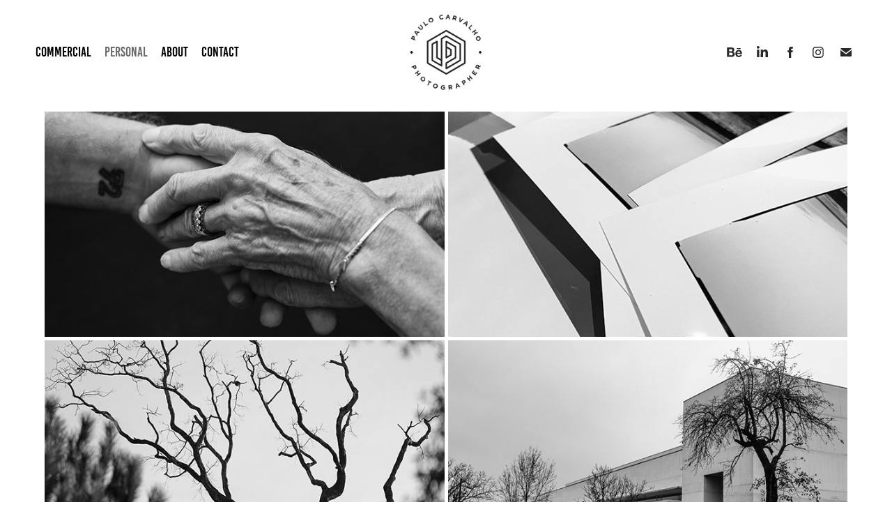

--- FILE ---
content_type: text/html; charset=utf-8
request_url: https://paulocarvalho.photo/personal-project
body_size: 7720
content:
<!DOCTYPE HTML>
<html lang="en-US">
<head>
  <meta charset="UTF-8" />
  <meta name="viewport" content="width=device-width, initial-scale=1" />
      <meta name="twitter:card"  content="summary_large_image" />
      <meta name="twitter:site"  content="@AdobePortfolio" />
      <meta  property="og:title" content="Paulo Carvalho Photographer" />
      <meta  property="og:image" content="https://cdn.myportfolio.com/d4145f9507707f035eb382ecdd537a1f/c770aafc-feea-4ff0-82bf-f0747aab10c6_car_16x9.jpg?h=5308a6b1427cf7983b6f206a02a92f34" />
        <link rel="icon" href="https://cdn.myportfolio.com/d4145f9507707f035eb382ecdd537a1f/89c07ab4-6f43-4ed0-9957-2cb239fa04b5_carw_1x1x32.png?h=4db3eb048d1d88733f1f15bf80437026" />
        <link rel="apple-touch-icon" href="https://cdn.myportfolio.com/d4145f9507707f035eb382ecdd537a1f/7e1b588e-2697-406f-9917-65aca3c25253_carw_1x1x180.png?h=af8027b54642598b5950508217284c9b" />
      <link rel="stylesheet" href="/dist/css/main.css" type="text/css" />
      <link rel="stylesheet" href="https://cdn.myportfolio.com/d4145f9507707f035eb382ecdd537a1f/fccf244ea2cf351b57aa648dbb4363d11697814275.css?h=6fcc6db24df0fd213ac23ebcd8cd7497" type="text/css" />
    <link rel="canonical" href="https://paulocarvalho.photo/personal-project" />
      <title>Paulo Carvalho Photographer</title>
    <script type="text/javascript" src="//use.typekit.net/ik/[base64].js?cb=35f77bfb8b50944859ea3d3804e7194e7a3173fb" async onload="
    try {
      window.Typekit.load();
    } catch (e) {
      console.warn('Typekit not loaded.');
    }
    "></script>
</head>
  <body class="transition-enabled">  <div class='page-background-video page-background-video-with-panel'>
  </div>
  <div class="js-responsive-nav">
    <div class="responsive-nav has-social">
      <div class="close-responsive-click-area js-close-responsive-nav">
        <div class="close-responsive-button"></div>
      </div>
          <nav class="nav-container" data-hover-hint="nav" data-hover-hint-placement="bottom-start">
                <div class="gallery-title"><a href="/projects" >Commercial</a></div>
                <div class="gallery-title"><a href="/personal-project" class="active">Personal</a></div>
      <div class="page-title">
        <a href="/copy-of-about-1" >About</a>
      </div>
      <div class="page-title">
        <a href="/get-in-touch" >Contact</a>
      </div>
          </nav>
        <div class="social pf-nav-social" data-context="theme.nav" data-hover-hint="navSocialIcons" data-hover-hint-placement="bottom-start">
          <ul>
                  <li>
                    <a href="https://www.behance.net/comunick" target="_blank">
                      <svg id="Layer_1" data-name="Layer 1" xmlns="http://www.w3.org/2000/svg" viewBox="0 0 30 24" class="icon"><path id="path-1" d="M18.83,14.38a2.78,2.78,0,0,0,.65,1.9,2.31,2.31,0,0,0,1.7.59,2.31,2.31,0,0,0,1.38-.41,1.79,1.79,0,0,0,.71-0.87h2.31a4.48,4.48,0,0,1-1.71,2.53,5,5,0,0,1-2.78.76,5.53,5.53,0,0,1-2-.37,4.34,4.34,0,0,1-1.55-1,4.77,4.77,0,0,1-1-1.63,6.29,6.29,0,0,1,0-4.13,4.83,4.83,0,0,1,1-1.64A4.64,4.64,0,0,1,19.09,9a4.86,4.86,0,0,1,2-.4A4.5,4.5,0,0,1,23.21,9a4.36,4.36,0,0,1,1.5,1.3,5.39,5.39,0,0,1,.84,1.86,7,7,0,0,1,.18,2.18h-6.9Zm3.67-3.24A1.94,1.94,0,0,0,21,10.6a2.26,2.26,0,0,0-1,.22,2,2,0,0,0-.66.54,1.94,1.94,0,0,0-.35.69,3.47,3.47,0,0,0-.12.65h4.29A2.75,2.75,0,0,0,22.5,11.14ZM18.29,6h5.36V7.35H18.29V6ZM13.89,17.7a4.4,4.4,0,0,1-1.51.7,6.44,6.44,0,0,1-1.73.22H4.24V5.12h6.24a7.7,7.7,0,0,1,1.73.17,3.67,3.67,0,0,1,1.33.56,2.6,2.6,0,0,1,.86,1,3.74,3.74,0,0,1,.3,1.58,3,3,0,0,1-.46,1.7,3.33,3.33,0,0,1-1.35,1.12,3.19,3.19,0,0,1,1.82,1.26,3.79,3.79,0,0,1,.59,2.17,3.79,3.79,0,0,1-.39,1.77A3.24,3.24,0,0,1,13.89,17.7ZM11.72,8.19a1.25,1.25,0,0,0-.45-0.47,1.88,1.88,0,0,0-.64-0.24,5.5,5.5,0,0,0-.76-0.05H7.16v3.16h3a2,2,0,0,0,1.28-.38A1.43,1.43,0,0,0,11.89,9,1.73,1.73,0,0,0,11.72,8.19ZM11.84,13a2.39,2.39,0,0,0-1.52-.45H7.16v3.73h3.11a3.61,3.61,0,0,0,.82-0.09A2,2,0,0,0,11.77,16a1.39,1.39,0,0,0,.47-0.54,1.85,1.85,0,0,0,.17-0.88A1.77,1.77,0,0,0,11.84,13Z"/></svg>
                    </a>
                  </li>
                  <li>
                    <a href="https://www.linkedin.com/in/paulo-carvalho-6b943645/" target="_blank">
                      <svg version="1.1" id="Layer_1" xmlns="http://www.w3.org/2000/svg" xmlns:xlink="http://www.w3.org/1999/xlink" viewBox="0 0 30 24" style="enable-background:new 0 0 30 24;" xml:space="preserve" class="icon">
                      <path id="path-1_24_" d="M19.6,19v-5.8c0-1.4-0.5-2.4-1.7-2.4c-1,0-1.5,0.7-1.8,1.3C16,12.3,16,12.6,16,13v6h-3.4
                        c0,0,0.1-9.8,0-10.8H16v1.5c0,0,0,0,0,0h0v0C16.4,9,17.2,7.9,19,7.9c2.3,0,4,1.5,4,4.9V19H19.6z M8.9,6.7L8.9,6.7
                        C7.7,6.7,7,5.9,7,4.9C7,3.8,7.8,3,8.9,3s1.9,0.8,1.9,1.9C10.9,5.9,10.1,6.7,8.9,6.7z M10.6,19H7.2V8.2h3.4V19z"/>
                      </svg>
                    </a>
                  </li>
                  <li>
                    <a href="https://www.facebook.com/paulocarvalhophotog/" target="_blank">
                      <svg xmlns="http://www.w3.org/2000/svg" xmlns:xlink="http://www.w3.org/1999/xlink" version="1.1" x="0px" y="0px" viewBox="0 0 30 24" xml:space="preserve" class="icon"><path d="M16.21 20h-3.26v-8h-1.63V9.24h1.63V7.59c0-2.25 0.92-3.59 3.53-3.59h2.17v2.76H17.3 c-1.02 0-1.08 0.39-1.08 1.11l0 1.38h2.46L18.38 12h-2.17V20z"/></svg>
                    </a>
                  </li>
                  <li>
                    <a href="https://www.instagram.com/paulocarvalho.photo/" target="_blank">
                      <svg version="1.1" id="Layer_1" xmlns="http://www.w3.org/2000/svg" xmlns:xlink="http://www.w3.org/1999/xlink" viewBox="0 0 30 24" style="enable-background:new 0 0 30 24;" xml:space="preserve" class="icon">
                      <g>
                        <path d="M15,5.4c2.1,0,2.4,0,3.2,0c0.8,0,1.2,0.2,1.5,0.3c0.4,0.1,0.6,0.3,0.9,0.6c0.3,0.3,0.5,0.5,0.6,0.9
                          c0.1,0.3,0.2,0.7,0.3,1.5c0,0.8,0,1.1,0,3.2s0,2.4,0,3.2c0,0.8-0.2,1.2-0.3,1.5c-0.1,0.4-0.3,0.6-0.6,0.9c-0.3,0.3-0.5,0.5-0.9,0.6
                          c-0.3,0.1-0.7,0.2-1.5,0.3c-0.8,0-1.1,0-3.2,0s-2.4,0-3.2,0c-0.8,0-1.2-0.2-1.5-0.3c-0.4-0.1-0.6-0.3-0.9-0.6
                          c-0.3-0.3-0.5-0.5-0.6-0.9c-0.1-0.3-0.2-0.7-0.3-1.5c0-0.8,0-1.1,0-3.2s0-2.4,0-3.2c0-0.8,0.2-1.2,0.3-1.5c0.1-0.4,0.3-0.6,0.6-0.9
                          c0.3-0.3,0.5-0.5,0.9-0.6c0.3-0.1,0.7-0.2,1.5-0.3C12.6,5.4,12.9,5.4,15,5.4 M15,4c-2.2,0-2.4,0-3.3,0c-0.9,0-1.4,0.2-1.9,0.4
                          c-0.5,0.2-1,0.5-1.4,0.9C7.9,5.8,7.6,6.2,7.4,6.8C7.2,7.3,7.1,7.9,7,8.7C7,9.6,7,9.8,7,12s0,2.4,0,3.3c0,0.9,0.2,1.4,0.4,1.9
                          c0.2,0.5,0.5,1,0.9,1.4c0.4,0.4,0.9,0.7,1.4,0.9c0.5,0.2,1.1,0.3,1.9,0.4c0.9,0,1.1,0,3.3,0s2.4,0,3.3,0c0.9,0,1.4-0.2,1.9-0.4
                          c0.5-0.2,1-0.5,1.4-0.9c0.4-0.4,0.7-0.9,0.9-1.4c0.2-0.5,0.3-1.1,0.4-1.9c0-0.9,0-1.1,0-3.3s0-2.4,0-3.3c0-0.9-0.2-1.4-0.4-1.9
                          c-0.2-0.5-0.5-1-0.9-1.4c-0.4-0.4-0.9-0.7-1.4-0.9c-0.5-0.2-1.1-0.3-1.9-0.4C17.4,4,17.2,4,15,4L15,4L15,4z"/>
                        <path d="M15,7.9c-2.3,0-4.1,1.8-4.1,4.1s1.8,4.1,4.1,4.1s4.1-1.8,4.1-4.1S17.3,7.9,15,7.9L15,7.9z M15,14.7c-1.5,0-2.7-1.2-2.7-2.7
                          c0-1.5,1.2-2.7,2.7-2.7s2.7,1.2,2.7,2.7C17.7,13.5,16.5,14.7,15,14.7L15,14.7z"/>
                        <path d="M20.2,7.7c0,0.5-0.4,1-1,1s-1-0.4-1-1s0.4-1,1-1S20.2,7.2,20.2,7.7L20.2,7.7z"/>
                      </g>
                      </svg>
                    </a>
                  </li>
                  <li>
                    <a href="mailto:paulo@paulocarvalho.photo">
                      <svg version="1.1" id="Layer_1" xmlns="http://www.w3.org/2000/svg" xmlns:xlink="http://www.w3.org/1999/xlink" x="0px" y="0px" viewBox="0 0 30 24" style="enable-background:new 0 0 30 24;" xml:space="preserve" class="icon">
                        <g>
                          <path d="M15,13L7.1,7.1c0-0.5,0.4-1,1-1h13.8c0.5,0,1,0.4,1,1L15,13z M15,14.8l7.9-5.9v8.1c0,0.5-0.4,1-1,1H8.1c-0.5,0-1-0.4-1-1 V8.8L15,14.8z"/>
                        </g>
                      </svg>
                    </a>
                  </li>
          </ul>
        </div>
    </div>
  </div>
    <header class="site-header js-site-header " data-context="theme.nav" data-hover-hint="nav" data-hover-hint-placement="top-start">
        <nav class="nav-container" data-hover-hint="nav" data-hover-hint-placement="bottom-start">
                <div class="gallery-title"><a href="/projects" >Commercial</a></div>
                <div class="gallery-title"><a href="/personal-project" class="active">Personal</a></div>
      <div class="page-title">
        <a href="/copy-of-about-1" >About</a>
      </div>
      <div class="page-title">
        <a href="/get-in-touch" >Contact</a>
      </div>
        </nav>
        <div class="logo-wrap" data-context="theme.logo.header" data-hover-hint="logo" data-hover-hint-placement="bottom-start">
          <div class="logo e2e-site-logo-text logo-image  ">
    <a href="/personal-project" class="image-normal image-link">
      <img src="https://cdn.myportfolio.com/d4145f9507707f035eb382ecdd537a1f/3ce0794a-e8e9-4fb1-8be7-e2952c4283d5_rwc_0x1x282x291x4096.png?h=834747bd6a1ffd2198891fea8e872104" alt="Paulo Carvalho">
    </a>
          </div>
        </div>
        <div class="social pf-nav-social" data-context="theme.nav" data-hover-hint="navSocialIcons" data-hover-hint-placement="bottom-start">
          <ul>
                  <li>
                    <a href="https://www.behance.net/comunick" target="_blank">
                      <svg id="Layer_1" data-name="Layer 1" xmlns="http://www.w3.org/2000/svg" viewBox="0 0 30 24" class="icon"><path id="path-1" d="M18.83,14.38a2.78,2.78,0,0,0,.65,1.9,2.31,2.31,0,0,0,1.7.59,2.31,2.31,0,0,0,1.38-.41,1.79,1.79,0,0,0,.71-0.87h2.31a4.48,4.48,0,0,1-1.71,2.53,5,5,0,0,1-2.78.76,5.53,5.53,0,0,1-2-.37,4.34,4.34,0,0,1-1.55-1,4.77,4.77,0,0,1-1-1.63,6.29,6.29,0,0,1,0-4.13,4.83,4.83,0,0,1,1-1.64A4.64,4.64,0,0,1,19.09,9a4.86,4.86,0,0,1,2-.4A4.5,4.5,0,0,1,23.21,9a4.36,4.36,0,0,1,1.5,1.3,5.39,5.39,0,0,1,.84,1.86,7,7,0,0,1,.18,2.18h-6.9Zm3.67-3.24A1.94,1.94,0,0,0,21,10.6a2.26,2.26,0,0,0-1,.22,2,2,0,0,0-.66.54,1.94,1.94,0,0,0-.35.69,3.47,3.47,0,0,0-.12.65h4.29A2.75,2.75,0,0,0,22.5,11.14ZM18.29,6h5.36V7.35H18.29V6ZM13.89,17.7a4.4,4.4,0,0,1-1.51.7,6.44,6.44,0,0,1-1.73.22H4.24V5.12h6.24a7.7,7.7,0,0,1,1.73.17,3.67,3.67,0,0,1,1.33.56,2.6,2.6,0,0,1,.86,1,3.74,3.74,0,0,1,.3,1.58,3,3,0,0,1-.46,1.7,3.33,3.33,0,0,1-1.35,1.12,3.19,3.19,0,0,1,1.82,1.26,3.79,3.79,0,0,1,.59,2.17,3.79,3.79,0,0,1-.39,1.77A3.24,3.24,0,0,1,13.89,17.7ZM11.72,8.19a1.25,1.25,0,0,0-.45-0.47,1.88,1.88,0,0,0-.64-0.24,5.5,5.5,0,0,0-.76-0.05H7.16v3.16h3a2,2,0,0,0,1.28-.38A1.43,1.43,0,0,0,11.89,9,1.73,1.73,0,0,0,11.72,8.19ZM11.84,13a2.39,2.39,0,0,0-1.52-.45H7.16v3.73h3.11a3.61,3.61,0,0,0,.82-0.09A2,2,0,0,0,11.77,16a1.39,1.39,0,0,0,.47-0.54,1.85,1.85,0,0,0,.17-0.88A1.77,1.77,0,0,0,11.84,13Z"/></svg>
                    </a>
                  </li>
                  <li>
                    <a href="https://www.linkedin.com/in/paulo-carvalho-6b943645/" target="_blank">
                      <svg version="1.1" id="Layer_1" xmlns="http://www.w3.org/2000/svg" xmlns:xlink="http://www.w3.org/1999/xlink" viewBox="0 0 30 24" style="enable-background:new 0 0 30 24;" xml:space="preserve" class="icon">
                      <path id="path-1_24_" d="M19.6,19v-5.8c0-1.4-0.5-2.4-1.7-2.4c-1,0-1.5,0.7-1.8,1.3C16,12.3,16,12.6,16,13v6h-3.4
                        c0,0,0.1-9.8,0-10.8H16v1.5c0,0,0,0,0,0h0v0C16.4,9,17.2,7.9,19,7.9c2.3,0,4,1.5,4,4.9V19H19.6z M8.9,6.7L8.9,6.7
                        C7.7,6.7,7,5.9,7,4.9C7,3.8,7.8,3,8.9,3s1.9,0.8,1.9,1.9C10.9,5.9,10.1,6.7,8.9,6.7z M10.6,19H7.2V8.2h3.4V19z"/>
                      </svg>
                    </a>
                  </li>
                  <li>
                    <a href="https://www.facebook.com/paulocarvalhophotog/" target="_blank">
                      <svg xmlns="http://www.w3.org/2000/svg" xmlns:xlink="http://www.w3.org/1999/xlink" version="1.1" x="0px" y="0px" viewBox="0 0 30 24" xml:space="preserve" class="icon"><path d="M16.21 20h-3.26v-8h-1.63V9.24h1.63V7.59c0-2.25 0.92-3.59 3.53-3.59h2.17v2.76H17.3 c-1.02 0-1.08 0.39-1.08 1.11l0 1.38h2.46L18.38 12h-2.17V20z"/></svg>
                    </a>
                  </li>
                  <li>
                    <a href="https://www.instagram.com/paulocarvalho.photo/" target="_blank">
                      <svg version="1.1" id="Layer_1" xmlns="http://www.w3.org/2000/svg" xmlns:xlink="http://www.w3.org/1999/xlink" viewBox="0 0 30 24" style="enable-background:new 0 0 30 24;" xml:space="preserve" class="icon">
                      <g>
                        <path d="M15,5.4c2.1,0,2.4,0,3.2,0c0.8,0,1.2,0.2,1.5,0.3c0.4,0.1,0.6,0.3,0.9,0.6c0.3,0.3,0.5,0.5,0.6,0.9
                          c0.1,0.3,0.2,0.7,0.3,1.5c0,0.8,0,1.1,0,3.2s0,2.4,0,3.2c0,0.8-0.2,1.2-0.3,1.5c-0.1,0.4-0.3,0.6-0.6,0.9c-0.3,0.3-0.5,0.5-0.9,0.6
                          c-0.3,0.1-0.7,0.2-1.5,0.3c-0.8,0-1.1,0-3.2,0s-2.4,0-3.2,0c-0.8,0-1.2-0.2-1.5-0.3c-0.4-0.1-0.6-0.3-0.9-0.6
                          c-0.3-0.3-0.5-0.5-0.6-0.9c-0.1-0.3-0.2-0.7-0.3-1.5c0-0.8,0-1.1,0-3.2s0-2.4,0-3.2c0-0.8,0.2-1.2,0.3-1.5c0.1-0.4,0.3-0.6,0.6-0.9
                          c0.3-0.3,0.5-0.5,0.9-0.6c0.3-0.1,0.7-0.2,1.5-0.3C12.6,5.4,12.9,5.4,15,5.4 M15,4c-2.2,0-2.4,0-3.3,0c-0.9,0-1.4,0.2-1.9,0.4
                          c-0.5,0.2-1,0.5-1.4,0.9C7.9,5.8,7.6,6.2,7.4,6.8C7.2,7.3,7.1,7.9,7,8.7C7,9.6,7,9.8,7,12s0,2.4,0,3.3c0,0.9,0.2,1.4,0.4,1.9
                          c0.2,0.5,0.5,1,0.9,1.4c0.4,0.4,0.9,0.7,1.4,0.9c0.5,0.2,1.1,0.3,1.9,0.4c0.9,0,1.1,0,3.3,0s2.4,0,3.3,0c0.9,0,1.4-0.2,1.9-0.4
                          c0.5-0.2,1-0.5,1.4-0.9c0.4-0.4,0.7-0.9,0.9-1.4c0.2-0.5,0.3-1.1,0.4-1.9c0-0.9,0-1.1,0-3.3s0-2.4,0-3.3c0-0.9-0.2-1.4-0.4-1.9
                          c-0.2-0.5-0.5-1-0.9-1.4c-0.4-0.4-0.9-0.7-1.4-0.9c-0.5-0.2-1.1-0.3-1.9-0.4C17.4,4,17.2,4,15,4L15,4L15,4z"/>
                        <path d="M15,7.9c-2.3,0-4.1,1.8-4.1,4.1s1.8,4.1,4.1,4.1s4.1-1.8,4.1-4.1S17.3,7.9,15,7.9L15,7.9z M15,14.7c-1.5,0-2.7-1.2-2.7-2.7
                          c0-1.5,1.2-2.7,2.7-2.7s2.7,1.2,2.7,2.7C17.7,13.5,16.5,14.7,15,14.7L15,14.7z"/>
                        <path d="M20.2,7.7c0,0.5-0.4,1-1,1s-1-0.4-1-1s0.4-1,1-1S20.2,7.2,20.2,7.7L20.2,7.7z"/>
                      </g>
                      </svg>
                    </a>
                  </li>
                  <li>
                    <a href="mailto:paulo@paulocarvalho.photo">
                      <svg version="1.1" id="Layer_1" xmlns="http://www.w3.org/2000/svg" xmlns:xlink="http://www.w3.org/1999/xlink" x="0px" y="0px" viewBox="0 0 30 24" style="enable-background:new 0 0 30 24;" xml:space="preserve" class="icon">
                        <g>
                          <path d="M15,13L7.1,7.1c0-0.5,0.4-1,1-1h13.8c0.5,0,1,0.4,1,1L15,13z M15,14.8l7.9-5.9v8.1c0,0.5-0.4,1-1,1H8.1c-0.5,0-1-0.4-1-1 V8.8L15,14.8z"/>
                        </g>
                      </svg>
                    </a>
                  </li>
          </ul>
        </div>
        <div class="hamburger-click-area js-hamburger">
          <div class="hamburger">
            <i></i>
            <i></i>
            <i></i>
          </div>
        </div>
    </header>
    <div class="header-placeholder"></div>
  <div class="site-wrap cfix js-site-wrap">
    <div class="site-container">
      <div class="site-content e2e-site-content">
        <main>
          <section class="project-covers" data-context="page.gallery.covers">
          <a class="project-cover js-project-cover-touch hold-space" href="/saudade" data-context="pages" data-identity="id:p61cce01baa2bd45f2023c32d934aac1b50a37584c75bfb31cc069" data-hover-hint="galleryPageCover" data-hover-hint-id="p61cce01baa2bd45f2023c32d934aac1b50a37584c75bfb31cc069">
            <div class="cover-content-container">
              <div class="cover-image-wrap">
                <div class="cover-image">
                    <div class="cover cover-normal">

            <img
              class="cover__img js-lazy"
              src="https://cdn.myportfolio.com/d4145f9507707f035eb382ecdd537a1f/c770aafc-feea-4ff0-82bf-f0747aab10c6_carw_16x9x32.jpg?h=25a1f969bed86e1dbdd0c9e907805f12"
              data-src="https://cdn.myportfolio.com/d4145f9507707f035eb382ecdd537a1f/c770aafc-feea-4ff0-82bf-f0747aab10c6_car_16x9.jpg?h=5308a6b1427cf7983b6f206a02a92f34"
              data-srcset="https://cdn.myportfolio.com/d4145f9507707f035eb382ecdd537a1f/c770aafc-feea-4ff0-82bf-f0747aab10c6_carw_16x9x640.jpg?h=ead53da001b58c4afbdf1602d8be9ca4 640w, https://cdn.myportfolio.com/d4145f9507707f035eb382ecdd537a1f/c770aafc-feea-4ff0-82bf-f0747aab10c6_carw_16x9x1280.jpg?h=ddf902b601f25d1a7c306d846f87db5f 1280w, https://cdn.myportfolio.com/d4145f9507707f035eb382ecdd537a1f/c770aafc-feea-4ff0-82bf-f0747aab10c6_carw_16x9x1366.jpg?h=ba470d7571dae4e8ffacf0f6617378ec 1366w, https://cdn.myportfolio.com/d4145f9507707f035eb382ecdd537a1f/c770aafc-feea-4ff0-82bf-f0747aab10c6_carw_16x9x1920.jpg?h=a168777573feb2ddd3a3626a5f685c4c 1920w, https://cdn.myportfolio.com/d4145f9507707f035eb382ecdd537a1f/c770aafc-feea-4ff0-82bf-f0747aab10c6_carw_16x9x2560.jpg?h=d3c7d0c956a869b7a677c11594693084 2560w, https://cdn.myportfolio.com/d4145f9507707f035eb382ecdd537a1f/c770aafc-feea-4ff0-82bf-f0747aab10c6_carw_16x9x5120.jpg?h=4b86e51a14777a749ec8f2491bf84abc 5120w"
              data-sizes="(max-width: 540px) 100vw, (max-width: 768px) 50vw, calc(100vw / 2)"
            >
                              </div>
                </div>
              </div>
              <div class="details-wrap">
                <div class="details">
                  <div class="details-inner">
                      <div class="title preserve-whitespace">Saudade</div>
                  </div>
                </div>
              </div>
            </div>
          </a>
          <a class="project-cover js-project-cover-touch hold-space" href="/return-1" data-context="pages" data-identity="id:p5fee12611cdbb6a314342f8c9c8cf26db10ffa2bf117bffee2e0c" data-hover-hint="galleryPageCover" data-hover-hint-id="p5fee12611cdbb6a314342f8c9c8cf26db10ffa2bf117bffee2e0c">
            <div class="cover-content-container">
              <div class="cover-image-wrap">
                <div class="cover-image">
                    <div class="cover cover-normal">

            <img
              class="cover__img js-lazy"
              src="https://cdn.myportfolio.com/d4145f9507707f035eb382ecdd537a1f/11d2463a-319e-4f36-a735-1e41ddcb3701_carw_16x9x32.jpg?h=30225b0847b3a6b6022af2ab3f2af6b8"
              data-src="https://cdn.myportfolio.com/d4145f9507707f035eb382ecdd537a1f/11d2463a-319e-4f36-a735-1e41ddcb3701_car_16x9.jpg?h=7e8c913f476a45527974d8b6ff9656f5"
              data-srcset="https://cdn.myportfolio.com/d4145f9507707f035eb382ecdd537a1f/11d2463a-319e-4f36-a735-1e41ddcb3701_carw_16x9x640.jpg?h=a4dd512e991836d7c13f464b5bf02b64 640w, https://cdn.myportfolio.com/d4145f9507707f035eb382ecdd537a1f/11d2463a-319e-4f36-a735-1e41ddcb3701_carw_16x9x1280.jpg?h=1f319f0a018801af511ee600e8e757df 1280w, https://cdn.myportfolio.com/d4145f9507707f035eb382ecdd537a1f/11d2463a-319e-4f36-a735-1e41ddcb3701_carw_16x9x1366.jpg?h=a0162d337ffd29aee27e1eafb029b2b4 1366w, https://cdn.myportfolio.com/d4145f9507707f035eb382ecdd537a1f/11d2463a-319e-4f36-a735-1e41ddcb3701_carw_16x9x1920.jpg?h=766d64c69a7cafeee833270922f24625 1920w, https://cdn.myportfolio.com/d4145f9507707f035eb382ecdd537a1f/11d2463a-319e-4f36-a735-1e41ddcb3701_carw_16x9x2560.jpg?h=89255a0571be6199a8ca5a4c9ae10822 2560w, https://cdn.myportfolio.com/d4145f9507707f035eb382ecdd537a1f/11d2463a-319e-4f36-a735-1e41ddcb3701_carw_16x9x5120.jpg?h=3d64e9c965499091b8e9c38e23257ed1 5120w"
              data-sizes="(max-width: 540px) 100vw, (max-width: 768px) 50vw, calc(100vw / 2)"
            >
                              </div>
                </div>
              </div>
              <div class="details-wrap">
                <div class="details">
                  <div class="details-inner">
                      <div class="title preserve-whitespace">Return</div>
                  </div>
                </div>
              </div>
            </div>
          </a>
          <a class="project-cover js-project-cover-touch hold-space" href="/arvores" data-context="pages" data-identity="id:p5e9ff40e21766f3308257751ba30d39d1de4e450a8ba6592b729a" data-hover-hint="galleryPageCover" data-hover-hint-id="p5e9ff40e21766f3308257751ba30d39d1de4e450a8ba6592b729a">
            <div class="cover-content-container">
              <div class="cover-image-wrap">
                <div class="cover-image">
                    <div class="cover cover-normal">

            <img
              class="cover__img js-lazy"
              src="https://cdn.myportfolio.com/d4145f9507707f035eb382ecdd537a1f/c824370a-205a-4e8a-ae0f-1db30e7c31d0_carw_16x9x32.jpg?h=f12007c2c8e54ef64017ed8f015f7820"
              data-src="https://cdn.myportfolio.com/d4145f9507707f035eb382ecdd537a1f/c824370a-205a-4e8a-ae0f-1db30e7c31d0_car_16x9.jpg?h=986c825f78a9a002e6d8e35c378c74dd"
              data-srcset="https://cdn.myportfolio.com/d4145f9507707f035eb382ecdd537a1f/c824370a-205a-4e8a-ae0f-1db30e7c31d0_carw_16x9x640.jpg?h=0feebb20a941cfcf4c79099bc36027d5 640w, https://cdn.myportfolio.com/d4145f9507707f035eb382ecdd537a1f/c824370a-205a-4e8a-ae0f-1db30e7c31d0_carw_16x9x1280.jpg?h=a1b4a13b5ea03c1c8bce6b3fc9bf3ece 1280w, https://cdn.myportfolio.com/d4145f9507707f035eb382ecdd537a1f/c824370a-205a-4e8a-ae0f-1db30e7c31d0_carw_16x9x1366.jpg?h=4d9efc62945c7c91e478a0469c973264 1366w, https://cdn.myportfolio.com/d4145f9507707f035eb382ecdd537a1f/c824370a-205a-4e8a-ae0f-1db30e7c31d0_carw_16x9x1920.jpg?h=7cfb8fb82591d5fdc716170795e5b3e0 1920w, https://cdn.myportfolio.com/d4145f9507707f035eb382ecdd537a1f/c824370a-205a-4e8a-ae0f-1db30e7c31d0_carw_16x9x2560.jpg?h=93523b9dacf9bc5d65bfdc67abffd475 2560w, https://cdn.myportfolio.com/d4145f9507707f035eb382ecdd537a1f/c824370a-205a-4e8a-ae0f-1db30e7c31d0_carw_16x9x5120.jpg?h=4c2487856b2101e3aba4e9ba26e3a5e0 5120w"
              data-sizes="(max-width: 540px) 100vw, (max-width: 768px) 50vw, calc(100vw / 2)"
            >
                              </div>
                </div>
              </div>
              <div class="details-wrap">
                <div class="details">
                  <div class="details-inner">
                      <div class="title preserve-whitespace">Árvores</div>
                  </div>
                </div>
              </div>
            </div>
          </a>
          <a class="project-cover js-project-cover-touch hold-space" href="/nadir-afonso-museum" data-context="pages" data-identity="id:p5c699eaf6c6dc5b86bda624dbe3dd82188769946e40e7d1dd6927" data-hover-hint="galleryPageCover" data-hover-hint-id="p5c699eaf6c6dc5b86bda624dbe3dd82188769946e40e7d1dd6927">
            <div class="cover-content-container">
              <div class="cover-image-wrap">
                <div class="cover-image">
                    <div class="cover cover-normal">

            <img
              class="cover__img js-lazy"
              src="https://cdn.myportfolio.com/d4145f9507707f035eb382ecdd537a1f/25afbf4e-c88e-47f3-baf6-85984bd0101a_carw_16x9x32.jpg?h=5e45086ddc9d62d25c21468303f6fffd"
              data-src="https://cdn.myportfolio.com/d4145f9507707f035eb382ecdd537a1f/25afbf4e-c88e-47f3-baf6-85984bd0101a_car_16x9.jpg?h=24ca157e2f7fc682d10ceee9c61ecda5"
              data-srcset="https://cdn.myportfolio.com/d4145f9507707f035eb382ecdd537a1f/25afbf4e-c88e-47f3-baf6-85984bd0101a_carw_16x9x640.jpg?h=81a9553ffa7f861e7cf155bf454ca3ab 640w, https://cdn.myportfolio.com/d4145f9507707f035eb382ecdd537a1f/25afbf4e-c88e-47f3-baf6-85984bd0101a_carw_16x9x1280.jpg?h=02eeb3c435d84e2c8eb2d5371972f9b8 1280w, https://cdn.myportfolio.com/d4145f9507707f035eb382ecdd537a1f/25afbf4e-c88e-47f3-baf6-85984bd0101a_carw_16x9x1366.jpg?h=f80864b26cd0e3f16c20a80d7a1274bc 1366w, https://cdn.myportfolio.com/d4145f9507707f035eb382ecdd537a1f/25afbf4e-c88e-47f3-baf6-85984bd0101a_carw_16x9x1920.jpg?h=cccc134dc4a4a245edf0e26d0d839998 1920w, https://cdn.myportfolio.com/d4145f9507707f035eb382ecdd537a1f/25afbf4e-c88e-47f3-baf6-85984bd0101a_carw_16x9x2560.jpg?h=3a202aee9fe4503f0cd0c2970be658a1 2560w, https://cdn.myportfolio.com/d4145f9507707f035eb382ecdd537a1f/25afbf4e-c88e-47f3-baf6-85984bd0101a_carw_16x9x5120.jpg?h=3fff1fe4f1feae7c9eee9cedfbec1fa2 5120w"
              data-sizes="(max-width: 540px) 100vw, (max-width: 768px) 50vw, calc(100vw / 2)"
            >
                              </div>
                </div>
              </div>
              <div class="details-wrap">
                <div class="details">
                  <div class="details-inner">
                      <div class="title preserve-whitespace">Nadir Afonso Museum</div>
                  </div>
                </div>
              </div>
            </div>
          </a>
          <a class="project-cover js-project-cover-touch hold-space" href="/nevoeiro" data-context="pages" data-identity="id:p5c1be03370b5c38154699564b7d4e7232ccd97496ee331188692b" data-hover-hint="galleryPageCover" data-hover-hint-id="p5c1be03370b5c38154699564b7d4e7232ccd97496ee331188692b">
            <div class="cover-content-container">
              <div class="cover-image-wrap">
                <div class="cover-image">
                    <div class="cover cover-normal">

            <img
              class="cover__img js-lazy"
              src="https://cdn.myportfolio.com/d4145f9507707f035eb382ecdd537a1f/6c94ca7d-8e72-4323-a995-5e0fdbb9a688_carw_16x9x32.jpg?h=287a926b4e4f79b0a5d8ba1e6ddb508b"
              data-src="https://cdn.myportfolio.com/d4145f9507707f035eb382ecdd537a1f/6c94ca7d-8e72-4323-a995-5e0fdbb9a688_car_16x9.jpg?h=f0c6eb1cac79b749398a40940f829a8e"
              data-srcset="https://cdn.myportfolio.com/d4145f9507707f035eb382ecdd537a1f/6c94ca7d-8e72-4323-a995-5e0fdbb9a688_carw_16x9x640.jpg?h=bde78a7424543b5e73cd0fc1abd66ef6 640w, https://cdn.myportfolio.com/d4145f9507707f035eb382ecdd537a1f/6c94ca7d-8e72-4323-a995-5e0fdbb9a688_carw_16x9x1280.jpg?h=b871a59fb6e47583e474df84fa80175a 1280w, https://cdn.myportfolio.com/d4145f9507707f035eb382ecdd537a1f/6c94ca7d-8e72-4323-a995-5e0fdbb9a688_carw_16x9x1366.jpg?h=b7cd2911e30adaf6ec08ae042d8de0da 1366w, https://cdn.myportfolio.com/d4145f9507707f035eb382ecdd537a1f/6c94ca7d-8e72-4323-a995-5e0fdbb9a688_carw_16x9x1920.jpg?h=75e296128d009e4e10a4ec849a29f777 1920w, https://cdn.myportfolio.com/d4145f9507707f035eb382ecdd537a1f/6c94ca7d-8e72-4323-a995-5e0fdbb9a688_carw_16x9x2560.jpg?h=ef92475088959b5d272e726d679d7833 2560w, https://cdn.myportfolio.com/d4145f9507707f035eb382ecdd537a1f/6c94ca7d-8e72-4323-a995-5e0fdbb9a688_carw_16x9x5120.jpg?h=bdb7c25e118fce43b691cb31626fb662 5120w"
              data-sizes="(max-width: 540px) 100vw, (max-width: 768px) 50vw, calc(100vw / 2)"
            >
                              </div>
                </div>
              </div>
              <div class="details-wrap">
                <div class="details">
                  <div class="details-inner">
                      <div class="title preserve-whitespace">Nevoeiro</div>
                  </div>
                </div>
              </div>
            </div>
          </a>
          <a class="project-cover js-project-cover-touch hold-space" href="/reset" data-context="pages" data-identity="id:p59bfa16e4bd96c23077b823411efc7ac178df5cd60c99cb0a5c00" data-hover-hint="galleryPageCover" data-hover-hint-id="p59bfa16e4bd96c23077b823411efc7ac178df5cd60c99cb0a5c00">
            <div class="cover-content-container">
              <div class="cover-image-wrap">
                <div class="cover-image">
                    <div class="cover cover-normal">

            <img
              class="cover__img js-lazy"
              src="https://cdn.myportfolio.com/d4145f9507707f035eb382ecdd537a1f/3dd0ad10dceb851905499685663efc0fe08b9fa603ff927c7e773e67650184ca6cfbef1b25f40455_carw_16x9x32.jpg?h=1cd44acaacc6dfda2150f8fb2327028f"
              data-src="https://cdn.myportfolio.com/d4145f9507707f035eb382ecdd537a1f/3dd0ad10dceb851905499685663efc0fe08b9fa603ff927c7e773e67650184ca6cfbef1b25f40455_car_16x9.jpg?h=0ddf60756f4c5bd298952e438e1525f1"
              data-srcset="https://cdn.myportfolio.com/d4145f9507707f035eb382ecdd537a1f/3dd0ad10dceb851905499685663efc0fe08b9fa603ff927c7e773e67650184ca6cfbef1b25f40455_carw_16x9x640.jpg?h=2d22f515b80299e06eec239a2c0307b7 640w, https://cdn.myportfolio.com/d4145f9507707f035eb382ecdd537a1f/3dd0ad10dceb851905499685663efc0fe08b9fa603ff927c7e773e67650184ca6cfbef1b25f40455_carw_16x9x1280.jpg?h=9c94d94d6176bf94bfae383f86fc0093 1280w, https://cdn.myportfolio.com/d4145f9507707f035eb382ecdd537a1f/3dd0ad10dceb851905499685663efc0fe08b9fa603ff927c7e773e67650184ca6cfbef1b25f40455_carw_16x9x1366.jpg?h=ee6d8971d692431d78b217a043c53a95 1366w, https://cdn.myportfolio.com/d4145f9507707f035eb382ecdd537a1f/3dd0ad10dceb851905499685663efc0fe08b9fa603ff927c7e773e67650184ca6cfbef1b25f40455_carw_16x9x1920.jpg?h=cab62376b801bb9be0d6c54b12d86d67 1920w, https://cdn.myportfolio.com/d4145f9507707f035eb382ecdd537a1f/3dd0ad10dceb851905499685663efc0fe08b9fa603ff927c7e773e67650184ca6cfbef1b25f40455_carw_16x9x2560.jpg?h=1910ed1b5b1734b3c7a536bde61c044e 2560w, https://cdn.myportfolio.com/d4145f9507707f035eb382ecdd537a1f/3dd0ad10dceb851905499685663efc0fe08b9fa603ff927c7e773e67650184ca6cfbef1b25f40455_carw_16x9x5120.jpg?h=d8313a2bf422ee86991a6602b6d9b783 5120w"
              data-sizes="(max-width: 540px) 100vw, (max-width: 768px) 50vw, calc(100vw / 2)"
            >
                              </div>
                </div>
              </div>
              <div class="details-wrap">
                <div class="details">
                  <div class="details-inner">
                      <div class="title preserve-whitespace">_Reset</div>
                  </div>
                </div>
              </div>
            </div>
          </a>
          <a class="project-cover js-project-cover-touch hold-space" href="/casa-da-musica-porto" data-context="pages" data-identity="id:p566169f73d69accce96fb42ab136da16a5e5e3b6c628da73518b0" data-hover-hint="galleryPageCover" data-hover-hint-id="p566169f73d69accce96fb42ab136da16a5e5e3b6c628da73518b0">
            <div class="cover-content-container">
              <div class="cover-image-wrap">
                <div class="cover-image">
                    <div class="cover cover-normal">

            <img
              class="cover__img js-lazy"
              src="https://cdn.myportfolio.com/d4145f9507707f035eb382ecdd537a1f/5a129e4b-b84c-4ed8-bc7b-d5b20f1b1f45_carw_16x9x32.jpg?h=7ceb35b0fe461de089dee19f071fbb31"
              data-src="https://cdn.myportfolio.com/d4145f9507707f035eb382ecdd537a1f/5a129e4b-b84c-4ed8-bc7b-d5b20f1b1f45_car_16x9.jpg?h=385c2495c1d34475a88cbd4f767b2b38"
              data-srcset="https://cdn.myportfolio.com/d4145f9507707f035eb382ecdd537a1f/5a129e4b-b84c-4ed8-bc7b-d5b20f1b1f45_carw_16x9x640.jpg?h=50b819e17e4e42eca90cf4797fa87f26 640w, https://cdn.myportfolio.com/d4145f9507707f035eb382ecdd537a1f/5a129e4b-b84c-4ed8-bc7b-d5b20f1b1f45_carw_16x9x1280.jpg?h=0aa589b2c9cfe1ec93e165487422f469 1280w, https://cdn.myportfolio.com/d4145f9507707f035eb382ecdd537a1f/5a129e4b-b84c-4ed8-bc7b-d5b20f1b1f45_carw_16x9x1366.jpg?h=0e89ce96f0da68153a2ac560b503a83d 1366w, https://cdn.myportfolio.com/d4145f9507707f035eb382ecdd537a1f/5a129e4b-b84c-4ed8-bc7b-d5b20f1b1f45_carw_16x9x1920.jpg?h=ce2cd99457e1a15ff1351c86786c1a11 1920w, https://cdn.myportfolio.com/d4145f9507707f035eb382ecdd537a1f/5a129e4b-b84c-4ed8-bc7b-d5b20f1b1f45_carw_16x9x2560.jpg?h=9a01e56f0bad38c34056f2b9fc6af53a 2560w, https://cdn.myportfolio.com/d4145f9507707f035eb382ecdd537a1f/5a129e4b-b84c-4ed8-bc7b-d5b20f1b1f45_carw_16x9x5120.jpg?h=2094e3a4686b13d89f8848ed6bd7f9d6 5120w"
              data-sizes="(max-width: 540px) 100vw, (max-width: 768px) 50vw, calc(100vw / 2)"
            >
                              </div>
                </div>
              </div>
              <div class="details-wrap">
                <div class="details">
                  <div class="details-inner">
                      <div class="title preserve-whitespace">Casa da Música</div>
                  </div>
                </div>
              </div>
            </div>
          </a>
          <a class="project-cover js-project-cover-touch hold-space" href="/twin-flat" data-context="pages" data-identity="id:p566169f7528c169e08e27dada650a1a33fbcd9693411af2732a64" data-hover-hint="galleryPageCover" data-hover-hint-id="p566169f7528c169e08e27dada650a1a33fbcd9693411af2732a64">
            <div class="cover-content-container">
              <div class="cover-image-wrap">
                <div class="cover-image">
                    <div class="cover cover-normal">

            <img
              class="cover__img js-lazy"
              src="https://cdn.myportfolio.com/d4145f9507707f035eb382ecdd537a1f/8fc68d89-2626-4769-bbf9-b4f4461429e5_rwc_286x453x1466x826x32.jpg?h=34c310563f85dc4fbb27ecf3780decf0"
              data-src="https://cdn.myportfolio.com/d4145f9507707f035eb382ecdd537a1f/8fc68d89-2626-4769-bbf9-b4f4461429e5_rwc_286x453x1466x826x1466.jpg?h=a396b5b842e0626a90592dd4db932cbb"
              data-srcset="https://cdn.myportfolio.com/d4145f9507707f035eb382ecdd537a1f/8fc68d89-2626-4769-bbf9-b4f4461429e5_rwc_286x453x1466x826x640.jpg?h=61e3ca6e7261e16401b42216616624fa 640w, https://cdn.myportfolio.com/d4145f9507707f035eb382ecdd537a1f/8fc68d89-2626-4769-bbf9-b4f4461429e5_rwc_286x453x1466x826x1280.jpg?h=08a03bd8212b6f731af8b7a86be8f4f3 1280w, https://cdn.myportfolio.com/d4145f9507707f035eb382ecdd537a1f/8fc68d89-2626-4769-bbf9-b4f4461429e5_rwc_286x453x1466x826x1366.jpg?h=dd249de7b2282ca8319d18170287c941 1366w, https://cdn.myportfolio.com/d4145f9507707f035eb382ecdd537a1f/8fc68d89-2626-4769-bbf9-b4f4461429e5_rwc_286x453x1466x826x1920.jpg?h=8f82f7e76b4df7a329ee87bfb24d0942 1920w, https://cdn.myportfolio.com/d4145f9507707f035eb382ecdd537a1f/8fc68d89-2626-4769-bbf9-b4f4461429e5_rwc_286x453x1466x826x1466.jpg?h=a396b5b842e0626a90592dd4db932cbb 2560w, https://cdn.myportfolio.com/d4145f9507707f035eb382ecdd537a1f/8fc68d89-2626-4769-bbf9-b4f4461429e5_rwc_286x453x1466x826x1466.jpg?h=a396b5b842e0626a90592dd4db932cbb 5120w"
              data-sizes="(max-width: 540px) 100vw, (max-width: 768px) 50vw, calc(100vw / 2)"
            >
                              </div>
                </div>
              </div>
              <div class="details-wrap">
                <div class="details">
                  <div class="details-inner">
                      <div class="title preserve-whitespace">Twin Flat</div>
                  </div>
                </div>
              </div>
            </div>
          </a>
          <a class="project-cover js-project-cover-touch hold-space" href="/aeroporto-francisco-sa-carneiro" data-context="pages" data-identity="id:p566169f740d41d8f8c059e4f3f5934413571afb1abf4426bafc2c" data-hover-hint="galleryPageCover" data-hover-hint-id="p566169f740d41d8f8c059e4f3f5934413571afb1abf4426bafc2c">
            <div class="cover-content-container">
              <div class="cover-image-wrap">
                <div class="cover-image">
                    <div class="cover cover-normal">

            <img
              class="cover__img js-lazy"
              src="https://cdn.myportfolio.com/d4145f9507707f035eb382ecdd537a1f/150d05e2-c347-451b-9cdc-2e8b85e46ab7_carw_16x9x32.jpg?h=66e270b875840d501cd51f225c20bcb0"
              data-src="https://cdn.myportfolio.com/d4145f9507707f035eb382ecdd537a1f/150d05e2-c347-451b-9cdc-2e8b85e46ab7_car_16x9.jpg?h=8d5075d1caa726b46b7839ec94a5067e"
              data-srcset="https://cdn.myportfolio.com/d4145f9507707f035eb382ecdd537a1f/150d05e2-c347-451b-9cdc-2e8b85e46ab7_carw_16x9x640.jpg?h=599b86bb37fc874085b7536124f9e2d5 640w, https://cdn.myportfolio.com/d4145f9507707f035eb382ecdd537a1f/150d05e2-c347-451b-9cdc-2e8b85e46ab7_carw_16x9x1280.jpg?h=9d97138a35f169fce9413c985ca94da9 1280w, https://cdn.myportfolio.com/d4145f9507707f035eb382ecdd537a1f/150d05e2-c347-451b-9cdc-2e8b85e46ab7_carw_16x9x1366.jpg?h=8e82de46732da19bdc8956094d03eb77 1366w, https://cdn.myportfolio.com/d4145f9507707f035eb382ecdd537a1f/150d05e2-c347-451b-9cdc-2e8b85e46ab7_carw_16x9x1920.jpg?h=8b0d33381825f331f5dd57b01befa932 1920w, https://cdn.myportfolio.com/d4145f9507707f035eb382ecdd537a1f/150d05e2-c347-451b-9cdc-2e8b85e46ab7_carw_16x9x2560.jpg?h=14af0b07b4d7115888a28cc61b6b0dcf 2560w, https://cdn.myportfolio.com/d4145f9507707f035eb382ecdd537a1f/150d05e2-c347-451b-9cdc-2e8b85e46ab7_carw_16x9x5120.jpg?h=8e6216350a9e8f8698121c554cad1f39 5120w"
              data-sizes="(max-width: 540px) 100vw, (max-width: 768px) 50vw, calc(100vw / 2)"
            >
                              </div>
                </div>
              </div>
              <div class="details-wrap">
                <div class="details">
                  <div class="details-inner">
                      <div class="title preserve-whitespace">Aeroporto Francisco Sá Carneiro</div>
                  </div>
                </div>
              </div>
            </div>
          </a>
          <a class="project-cover js-project-cover-touch hold-space" href="/holmenkollen" data-context="pages" data-identity="id:p566169f74b491e31ab95fe3989fdad00ab976f82236da20c3515e" data-hover-hint="galleryPageCover" data-hover-hint-id="p566169f74b491e31ab95fe3989fdad00ab976f82236da20c3515e">
            <div class="cover-content-container">
              <div class="cover-image-wrap">
                <div class="cover-image">
                    <div class="cover cover-normal">

            <img
              class="cover__img js-lazy"
              src="https://cdn.myportfolio.com/d4145f9507707f035eb382ecdd537a1f/cf511c4d-e232-489d-99fa-21b01033b59f_rwc_0x327x1500x845x32.jpg?h=6cb283e52a86c752949bff1e461c2e84"
              data-src="https://cdn.myportfolio.com/d4145f9507707f035eb382ecdd537a1f/cf511c4d-e232-489d-99fa-21b01033b59f_rwc_0x327x1500x845x1500.jpg?h=b399de7c780bfa062dd3e2cb3ad9ea5c"
              data-srcset="https://cdn.myportfolio.com/d4145f9507707f035eb382ecdd537a1f/cf511c4d-e232-489d-99fa-21b01033b59f_rwc_0x327x1500x845x640.jpg?h=caa56b0928049dbded9f0761492121b2 640w, https://cdn.myportfolio.com/d4145f9507707f035eb382ecdd537a1f/cf511c4d-e232-489d-99fa-21b01033b59f_rwc_0x327x1500x845x1280.jpg?h=520d519ad7b6f4766553c4882a1013a0 1280w, https://cdn.myportfolio.com/d4145f9507707f035eb382ecdd537a1f/cf511c4d-e232-489d-99fa-21b01033b59f_rwc_0x327x1500x845x1366.jpg?h=711bd4c28f1ac6c7d6f65106f6b2b37b 1366w, https://cdn.myportfolio.com/d4145f9507707f035eb382ecdd537a1f/cf511c4d-e232-489d-99fa-21b01033b59f_rwc_0x327x1500x845x1500.jpg?h=b399de7c780bfa062dd3e2cb3ad9ea5c 1920w, https://cdn.myportfolio.com/d4145f9507707f035eb382ecdd537a1f/cf511c4d-e232-489d-99fa-21b01033b59f_rwc_0x327x1500x845x1500.jpg?h=b399de7c780bfa062dd3e2cb3ad9ea5c 2560w, https://cdn.myportfolio.com/d4145f9507707f035eb382ecdd537a1f/cf511c4d-e232-489d-99fa-21b01033b59f_rwc_0x327x1500x845x1500.jpg?h=b399de7c780bfa062dd3e2cb3ad9ea5c 5120w"
              data-sizes="(max-width: 540px) 100vw, (max-width: 768px) 50vw, calc(100vw / 2)"
            >
                              </div>
                </div>
              </div>
              <div class="details-wrap">
                <div class="details">
                  <div class="details-inner">
                      <div class="title preserve-whitespace">Holmenkollen</div>
                  </div>
                </div>
              </div>
            </div>
          </a>
          <a class="project-cover js-project-cover-touch hold-space" href="/norsk-folkemuseum" data-context="pages" data-identity="id:p566169f74ed7cfe1135f63f44307cc9ef68149a13cc474d7d895e" data-hover-hint="galleryPageCover" data-hover-hint-id="p566169f74ed7cfe1135f63f44307cc9ef68149a13cc474d7d895e">
            <div class="cover-content-container">
              <div class="cover-image-wrap">
                <div class="cover-image">
                    <div class="cover cover-normal">

            <img
              class="cover__img js-lazy"
              src="https://cdn.myportfolio.com/d4145f9507707f035eb382ecdd537a1f/7edc5535-01cf-493a-93e0-8d0b78ceb0c1_rwc_0x75x1500x845x32.jpg?h=ae9e6f9ee4e752f9173805b8d84519e2"
              data-src="https://cdn.myportfolio.com/d4145f9507707f035eb382ecdd537a1f/7edc5535-01cf-493a-93e0-8d0b78ceb0c1_rwc_0x75x1500x845x1500.jpg?h=3217f0ffe1e07e777a22fd3832d20051"
              data-srcset="https://cdn.myportfolio.com/d4145f9507707f035eb382ecdd537a1f/7edc5535-01cf-493a-93e0-8d0b78ceb0c1_rwc_0x75x1500x845x640.jpg?h=80a23aaab409c82aa75cff22112be5f2 640w, https://cdn.myportfolio.com/d4145f9507707f035eb382ecdd537a1f/7edc5535-01cf-493a-93e0-8d0b78ceb0c1_rwc_0x75x1500x845x1280.jpg?h=f5b658e77f68ffbb6ec0994a88878611 1280w, https://cdn.myportfolio.com/d4145f9507707f035eb382ecdd537a1f/7edc5535-01cf-493a-93e0-8d0b78ceb0c1_rwc_0x75x1500x845x1366.jpg?h=c7039d6e9b99e2cdce4165a2a3d516b8 1366w, https://cdn.myportfolio.com/d4145f9507707f035eb382ecdd537a1f/7edc5535-01cf-493a-93e0-8d0b78ceb0c1_rwc_0x75x1500x845x1500.jpg?h=3217f0ffe1e07e777a22fd3832d20051 1920w, https://cdn.myportfolio.com/d4145f9507707f035eb382ecdd537a1f/7edc5535-01cf-493a-93e0-8d0b78ceb0c1_rwc_0x75x1500x845x1500.jpg?h=3217f0ffe1e07e777a22fd3832d20051 2560w, https://cdn.myportfolio.com/d4145f9507707f035eb382ecdd537a1f/7edc5535-01cf-493a-93e0-8d0b78ceb0c1_rwc_0x75x1500x845x1500.jpg?h=3217f0ffe1e07e777a22fd3832d20051 5120w"
              data-sizes="(max-width: 540px) 100vw, (max-width: 768px) 50vw, calc(100vw / 2)"
            >
                              </div>
                </div>
              </div>
              <div class="details-wrap">
                <div class="details">
                  <div class="details-inner">
                      <div class="title preserve-whitespace">Norsk Folkemuseum</div>
                  </div>
                </div>
              </div>
            </div>
          </a>
          </section>
              <footer class="site-footer" data-hover-hint="footer">
                <div class="footer-text">
                  All images © Paulo Carvalho
                </div>
              </footer>
        </main>
      </div>
    </div>
  </div>
</body>
<script type="text/javascript">
  // fix for Safari's back/forward cache
  window.onpageshow = function(e) {
    if (e.persisted) { window.location.reload(); }
  };
</script>
  <script type="text/javascript">var __config__ = {"page_id":"p599c658e487ffc1a1839d18c88cd08a564f5c3f95f3364002f11b","theme":{"name":"marta\/ludwig"},"pageTransition":true,"linkTransition":true,"disableDownload":true,"localizedValidationMessages":{"required":"This field is required","Email":"This field must be a valid email address"},"lightbox":{"enabled":true,"color":{"opacity":0.94,"hex":"#fff"}},"cookie_banner":{"enabled":false},"googleAnalytics":{"trackingCode":"UA-164801421-1","anonymization":false}};</script>
  <script type="text/javascript" src="/site/translations?cb=35f77bfb8b50944859ea3d3804e7194e7a3173fb"></script>
  <script type="text/javascript" src="/dist/js/main.js?cb=35f77bfb8b50944859ea3d3804e7194e7a3173fb"></script>
</html>


--- FILE ---
content_type: text/plain
request_url: https://www.google-analytics.com/j/collect?v=1&_v=j102&a=2032477218&t=pageview&_s=1&dl=https%3A%2F%2Fpaulocarvalho.photo%2Fpersonal-project&ul=en-us%40posix&dt=Paulo%20Carvalho%20Photographer&sr=1280x720&vp=1280x720&_u=IEBAAEABAAAAACAAI~&jid=1183149811&gjid=34782843&cid=651187510.1769116104&tid=UA-164801421-1&_gid=1312928089.1769116104&_r=1&_slc=1&z=2063983419
body_size: -452
content:
2,cG-882HQ6QWVG